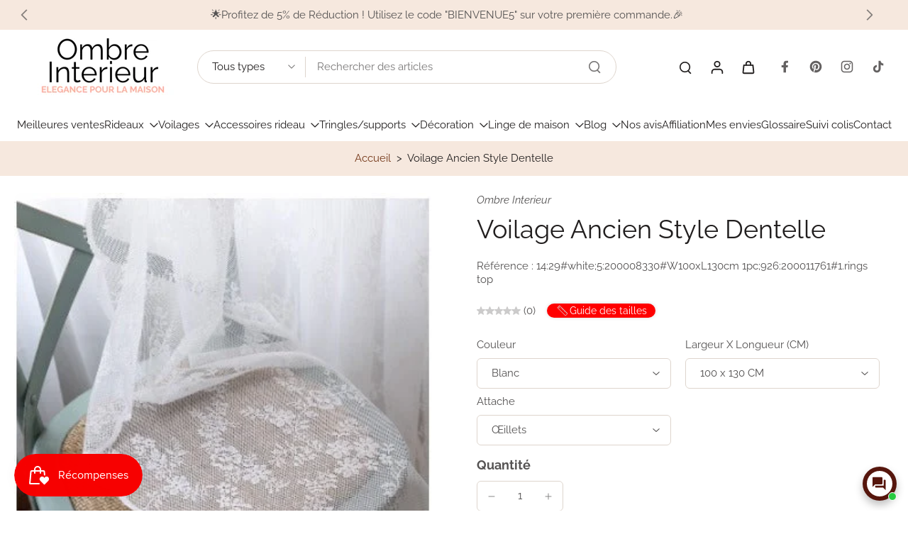

--- FILE ---
content_type: text/html; charset=utf-8
request_url: https://www.google.com/recaptcha/api2/aframe
body_size: 266
content:
<!DOCTYPE HTML><html><head><meta http-equiv="content-type" content="text/html; charset=UTF-8"></head><body><script nonce="quy6SgW31xoR8niIbHnBYg">/** Anti-fraud and anti-abuse applications only. See google.com/recaptcha */ try{var clients={'sodar':'https://pagead2.googlesyndication.com/pagead/sodar?'};window.addEventListener("message",function(a){try{if(a.source===window.parent){var b=JSON.parse(a.data);var c=clients[b['id']];if(c){var d=document.createElement('img');d.src=c+b['params']+'&rc='+(localStorage.getItem("rc::a")?sessionStorage.getItem("rc::b"):"");window.document.body.appendChild(d);sessionStorage.setItem("rc::e",parseInt(sessionStorage.getItem("rc::e")||0)+1);localStorage.setItem("rc::h",'1768829901068');}}}catch(b){}});window.parent.postMessage("_grecaptcha_ready", "*");}catch(b){}</script></body></html>